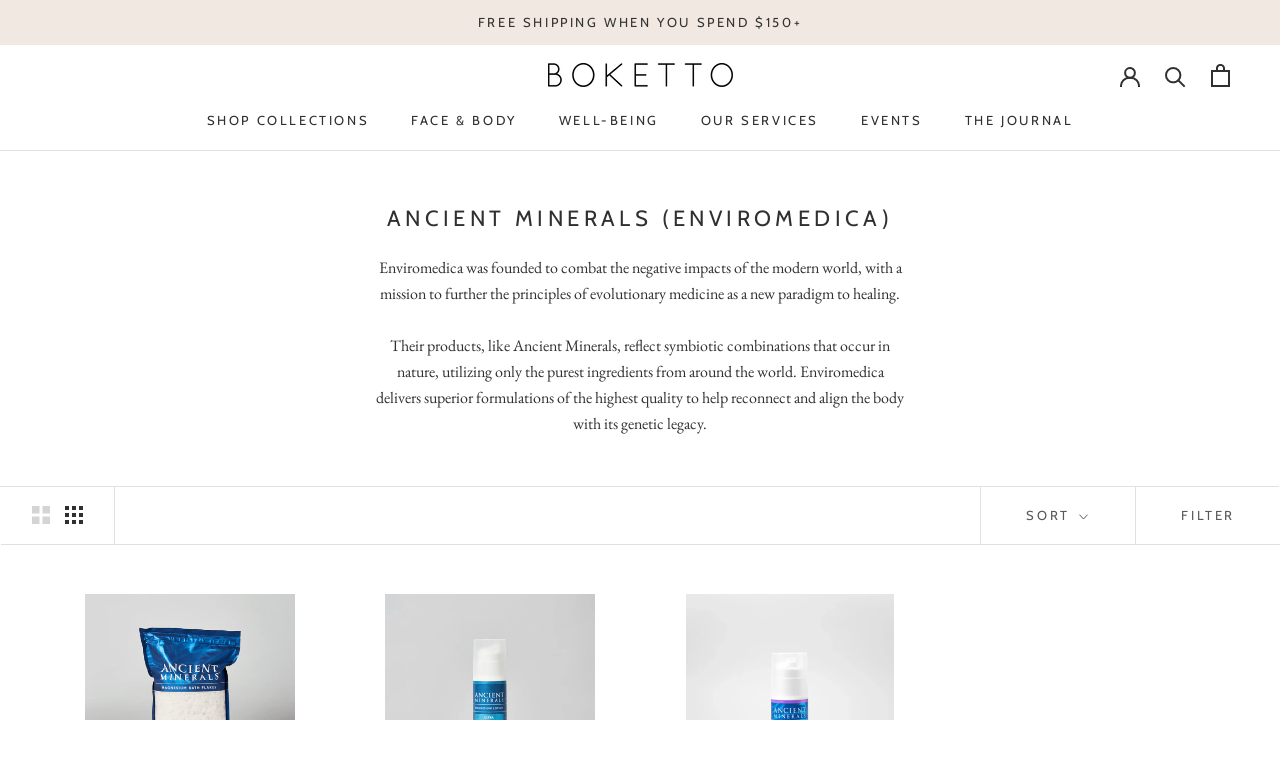

--- FILE ---
content_type: application/javascript; charset=utf-8
request_url: https://searchanise-ef84.kxcdn.com/preload_data.0u2c2j1Q7L.js
body_size: 5507
content:
window.Searchanise.preloadedSuggestions=['marie veronique','living libations','la lyra','boketto lab','pan natural goods','gua sha','brightland olive oil','ina seifart','biologique recherche','face oil','copesthetic health','goddess ghee','gift card','vitamin c','cod liver oil','gift cards','fat of the land','olive oil','h is for love','monastery skincare','oil diffuser','morihata inner pile','rasananda tonics','the oil','aba love','binu binu','ear seeds','oddo body','dry brush','cbd products','elizabeth eats','best skin ever','flamingo estate','rhea goods','diaspora co','quinton hypertonic','dark horse','cosmic sound','bathing culture','freedom apothecary','evolve mask','eye mask','face mask','essential oil','wax atelier','umami salt','manuka honey','wooden spoon herbs','cod live oil','breast oil','vitamin d','anima mundi','body oil','le prunier','ancient minerals','liver oil','casa de pinos','coconut wax','lip balm','activist raw honey','bodha incense','moss mornings','shannon studio','natural deodorant','rose water','wooden spoon','gift certificates','ostrich pillow','bath soak','alexis smart','moon juice','mint tea','mood mist','eye cream','mount sunny','canyon coffee','hinoki yuzu','brow serum','moon calendar','activist mānuka','rosita cod liver oil','rose la','massage tools','mood mists','hand soap','face moisturizer','ametta skin','best skin ever elixir','jade roller','pan natural','lip care','elderberry syrup','graza olive','body wash','fur oil','we studio','ear seed','silk pillowcase','eye pillow','wax apple','coconut cream','marie veronique retinol','gua sha tool','rasananda ayurveda','body massage','e book','vitruvi diffuser','willow knows','magnesium lotion','eyebrow serum','3rd ritual','face masks','lypo-spheric vitamin','province apothecary','barrier restore','bare hands','casa bosques','brightland vinegar','rose cbd','nerve less','daybreak seaweed co','sun screen','lymphatic drainage','leaves and flowers','five seasons','inner pile','hair oil','fire cider','boketto insider','zizia products','castor oil','the moment','hand sanitizer','oil cleanser','chocolate bar','turkish towels','tulip and bear','boketto the oil','charcoal sticks','morihata charcoal','folk & lore','autumn sonata','noto botanics','hinoki yuzu candle','elizabeth few','vitamin & supplements','magnesium flakes','shaman shack','mustard bath','five seasons tcm','nut butter','morning jing','gua sha oil','corpus naturals','trace minerals','best skin ever seabuckthorn','ear seed kit','evolve k95','herbal compress','how to dry brush','sun potion','body brush','yuzu candle','hinoki yuzu candles','coconut butter','livon labs','face brush','silk scrunchie','la lyra soap','facial reflexology','c therapy','sleep mask','aba love apothecary','roots rva','spring and mulberry','viper balm','liquid silver','dark horse organic','quicksilver scientific','green tea','rose delights','flamingo estate body lotion','vitamin e','prunier plum','flower remedies','nail brush','body scrub','body balm','binchotan charcoal','massage oil','wood therapy','lipid barrier','cuticle oil','ami ami','black sesame paste','sliding scale sunday','mushroom mocha','squiggle scalp','monastery oil','sea buckthorn','beeswax candles','maple syrup','vit c','cap beauty','dr ohhira','awakening fertility','green tea butter','free books','meditation cushion','pet care','ionic brushes','barrier lipid','oral care','balancing hypotonic','ion gut support','desert bloom','la tierra sagrada','scalp massage','hand cream','ancient minerals magnesium','sea clear','treatment oil','black sesame','cleansing oil','sasawashi house slippers','hair brush','sweet deliverance','five season tcm','facial services','perfume roll ons','wild posy','treatment cleanser','apple cider vinegar','masha tea','free e-book','beach hair','mother\'s day','face & body','wash cloth','inner towel','filtered showerhead','body butter','eye serum','ceramic cup','gaba ease','boketto moment','how to','supernatural tea','herbal coffee','hegu acupressure','binu binu incense','eczema balm','chlorophyll drops','onsen saru','marie veronique day oil','face roller','moisturizer sunscreen','dry skin','smokeless incense','sasawashi slippers','marie veronique spf','sleep edit','living libation','acupressure ring','the wax apple','b vitamin','double blind','breast health','bath salt','healing balm','sound bath','back to school','irish sea moss','zinc balm','body towel','laka matcha','body scrubs','gift wrapping','liberation insect','pumpkin enzyme','gentle gel cleanser','marie vitamin c','anima mundi adaptogenic','goji berries','massage and','red light','na nin','pre and probiotic','makeup remover','ayurveda herbal scrub','human design','secret flowers','bath towel','balm all over balm','grade matcha','eat seed','best skin ever sea buckthorn living libations','head helper','intensive repair','of the land','hand lotions','barrier lipid lipid','after sun','the balm','stress relief','sliding scale','whole earth','big sun','black salt','yoni oil','shea butter','cod liver','olive oils','jade knob','hair and scalp','nail polish','tooth paste','gift certificate','the essentials','cosmic culture','sisters body','lions mane','room spray','eyebrow lab','matcha nut','skin support','sasawashi body','eo free','super morning','turkish towel','iso placenta','bodha smokeless incense','tongue scraper','copeland studio','yin yang','la lyra candle','sleep tonic','pineapple collaborative','liv on labs','acupuncture session','broccoli magazine','hand lotion','gua skincare','mothers day','yuzu soap','shave prep','hot cocoa','slipper socks','cacao powder','dry oil','redecker ionic','body lotion','bath sheet','skin healing balm','healthy glow','nervous system','under eye','postpartum recovery','glycinate plus','bath robe','clear head','rosewater of','hair serum oil','mind’s eye','pure rose','sheet mask','ice roller','digestion tea','buffalo horn','face cream','protective day','rice bran','freedom a','sound healing','veronique cleanser','gum drops','mushroom people','la tierra','shower head','spot treatment','skin support spray','oil cleansing','the sleep edit','luteal blend','oil cleanse','leizu silk','marie veronique protective','nucifera the balm','pain relief','stress and immunity','redecker brush','moon juice collagen','jade comb','tea blend','sleep oil','green teas','salt inhaler','dr ohi','incense holder','the omega','vitamin k','earth scent','rose glycolic gel','casa bosque','warming tonic','five season','price list','zero-proof aperitif','girl boy','facial oil','dry brush e-book','hrbls plant-based','skin cando','gift wrap','plant paper','moon candle','nipple balm','moss morning','rejuvenating night','all over lotion','sea salt','good body','holy basil','fat of','rva art','biologique recherche and','face wash','ritual ghee','seabuckthorn all over','smooth sphere','single-ball crystal','hypotonic mist','balms & creams','boketto oil','holy smoke','best skin','tote bag','tomato candle','e gift','peppermint essential','heng ou','getting to center','mushroom products','face serum','organic longan','la casa de pinos','face scrub','kidney tonic','tongue cleaner','anointing oil','treatment serums','post partum','day oil','dr cope\'s','chai masala','the dream','we textile studio','hot sauce','happy hour','east flora','wabi sabi','immunity resilience','marie veronique night','night oil','portrait pop-up','ann vincent','glass straw','gut health','body barrier emulsion','face brushes','essential oils','moon lotion','b3 serum','rose quartz','tote bags','art of nourishing the mother','gentle retinol','candle holder','sesame paste','sage cleansing','be well','risewell toothpaste','honoring spring','honey mask','marie veronique barrier restore','dry nourishing','stubble cream','dry brushes','marie veronique serum','natural perfume','eye brow serum','molecular hydrogen','loose tea','short keyholder','vive sana','summer essentials','gel masks','circadian oil','sleep masks','all balm','longevity facial','tinted sunscreen','gua sh','magnesium bath','chocolate spread','hazelnut butter','gel mask','face creams','mushroom maple','spring mulberry','autumn sonata hand towel','pantry edit','pisces collection','breat health','boketto gift card','kelley farlow','free ebook','sleep infusion','nourish hormone support','calming mask','in a','throat & lung','immun ity','sleep dietary supplement','thai massage','ayurveda oil','holland williams','matcha whisk','dosha quiz','daily mist','living liba','organic mango','skin balm','sun mask','matcha drip','copal green','apple cider','best ever skin rose','after sun mask','postpartum massage','marie veronique toner','sea moss','monks natural','better broths','zizia balm','gua sha facial','do nothing','charcoal mask','how to do nothing','date sweetened','how to gua sha','vitamin b12','candle care','for sale','bitter ally','liver tonic','hair & scalp','winter lip','tea have','lip gloss','hair & scalp oil','body was','boketto lan','pan skincare','femme cramp','menstural day pads','walking in the woods','5 seasons tcm','protect a','blind tiger','better together','face toner','turmeric supplement','seed and mill','boketto blend','face oils','sleep peel','face masque is','skin lab','girlboy t-shirt','marie veronique eo free','toners beauty the','vernal vinegar','a weed is a flower','small hinoki','sun salve','vitamin e serum','earth scents','boketto wellness','am la','per care','late summer','best ever','saint enzo','bara balm','pan natural good','insider members','ceramic pipe','hot chocolate','spring essentials','products skin','cupping set','cedar flora','washi paper','spring and','plant-based collagen','everyday endurance','hand dyed','sun care','salve salon','pro biotics','wild rose','gree tea','black oil','wildcare golden','eye balm','colored glasses','essential tools','sun skincare','jade paddle','marie veronique treatment','oracle deck','hand studio','noto fluxus','the coconut butter','more is more','facial cupping set','body lo','winter warming black','thorne magnesium bisglycinate','kung fu','mineral drops','zoca lotion','elizabeth eat','brillenkette eyeglass','face cleanser','om mushroom','binu soap','love mask','book a facial','shaman shack super morning jing','marie sunscreen','diffuser oi','lipid complex','hand twisted','telepathic child','lip b','skincare oil','purify incense','everyday cloth','fall essentials','morihata mask','cough tonic','botanical body lotion','miracle cream','gleaux body','vitamin ferulic','flora serum','the nue','pendulum metabolic','soft focus','wine unfiltered','blue magic','the wild','marie spf','oil diff','whole earth candle','kiss oil','cacao ritual ghee','cacao powders','under luna','soap bar','face masque','living libations lotion','face massage','ionic body','cooling tea','smoked salt','ina sei','herbal tea','cleansing oils','lipo-tropic complex','rose oil','evolve together','marie veronique gentle gel cleanser','pinch forming','la copine','la lyr','happy gum','masque vip o2','les celes','liquid sunshine','clean sweep','peaceful worrier','better than coffee','organic hemp','hinoki yuzu bath','french cut','the collection','digestion tonic','pumpkin mask','pan soap','wax candle','pan goods','august tampons','skin care essentials','bikini wax','longevity morning','binchotan eye mask','garam masala','ear seed events','pai redness','the boketto package','beauty oil','tea infuser','virtual services','period pain','facial brush','diaper balm','hair treatment','five seasons tonic bags','marie replenishing','night of joy','cali clean','doubleblind magazine','hand towel','olive tree','organic eyebrow serum','probiotic mouthwash','lyra products','eye brow','leizu collection','hand & body','mother sheroes','insect repellent','the stick','meditation eye','everyday diaper','balm mom','bath flakes','lips and cheeks','ayurveda bodywork','marie veronique replenishing','bath towels','lip color','boketto candle','aromatherapy at home','facial acupuncture','pai age confidence','the kindness','lion\'s mane','olive oi','nectar sleep','tools & brushes','sensitive skin','fully charged','face yoga','dr ohirra','terra cotta','oddo tank','body odor','rye beauty','body soap','marie mask','peri menopause','hyaluronic acid','gauze washcloth','minds eye','ionic face brush','spring e book','adapted ghee','facial refl','aloe hyaluronic','anti inflammatory','toilet paper','home scent','eye masks','monastery flora botanical cream serum','fat of the','body tonic','immunity kit','face soap','anja schwartz rothe','dry skin guide','dien chan','sea weed','bee rosy','lab ear seed','towels are','gift cad','fat of the land tinctures','crown serum','sun & selene','magnesium glycinate','highlighter stick','boketto lab bath soak','tomato caramel','thai blend','pai rosehip','mask brushes','herbal tonic','cream cleanser','la plumscreen','longevity serum','smooth digestion','moon lists','probiotic mask','hair pil','ylang ylang','dermal nectar','immunity brush','our services','postpartum healing','august pads','tooth prod','pai face wash','the japanese pantry','bath mat','ionic brush','cosmic dreamer','odo body','vitamin d3k2','love potion','anti aging','seasoning salt','lip and cheek','made in','nervous system tonic','ayurveda body','scalp massager','gut support','we studio textiles','b vitamins','ly lyra','ashes of knowledge','rose quartz eye','black towel','teeth whitening','face moisture','hot auce','super morning jing','winter warming','black mask','spring & mulberry','vital nutrients','ametta sheet','vitamin c serum','marie veronique vitamin c','vitamin d spray','tea spoon','magnesium spray','revive alive','solar rx','mother day','sesame paste sesame','summer school','bar soap','30 day self-pleasure','facial tools','stress & immunity','boket xx','basil essential','la casa de pinos ceramic bedside set','purify hand','spf moisturizer','skin ando','skin and supplements','vitam d','tonic bags','rose day','manuka hone','face towel','ion skin support','magnesium oils','wax ate','holiday gift guide','marie veronique mask','pa day','rise well','people of substance','victoria boon','vital body','day is','marie veronique eye','beach haircare','leo season','hair and scalp treatment','organic chinese','the first forty','walter water','traditional butter','hair scalp','ware for life','body wax','satin eye mask','red wine','soft focus mask brushes','me prunier','dry body brush','hydrating masks','probiotic mist','the natural','dream on','la abeja','dry shampoo','dr singha\'s','riser cream','hand tow'];

--- FILE ---
content_type: text/javascript
request_url: https://bokettowellness.com/cdn/shop/t/16/assets/booster.js?v=31001291066092313131629415735
body_size: 11865
content:
(function(a,t){(function(){var L="t",D="bjec",u="o";return u+D+L})()==typeof window.exports&&typeof window.module!="undefined"?window[function(){var a_="e",N="ul",gK="d",f="o",k="m";return k+f+gK+N+a_}()][function(){var z="rts",M="expo";return M+z}()]=t():typeof window[function(){var O="ne",G="defi";return G+O}()]=="function"&&window[function(){var S="ne",w="i",X="f",C="de";return C+X+w+S}()].amd?window[function(){var NQ="e",EH="n",ur="defi";return ur+EH+NQ}()](t):a.baMet=t()})(this,function(){(function(){var o="t",S="stric",E="use ";return E+S+o})();function a(){return g.urlPrefix+g.baEvsUrl}function t(a2){return Object[function(){var W="s",kU="key";return kU+W}()](a2).length===0}function D(){return(g.useBeacon||g[function(){var K2="ow",L="pplyN",J="a";return J+L+K2}()])&&t(g.headers)&&Gl&&function(){var p="ed",O5="in",O="undef";return O+O5+p}()!=typeof window.navigator.sendBeacon&&!g.withCredentials}function F(){for(var a2;a2=d[function(){var l="t",bP="if",f="h",ZS="s";return ZS+f+bP+l}()]();)a2();P=!0}function DO(a2){P?a2():d[function(){var W="ush",K8="p";return K8+W}()](a2)}function z(a2,t2){var D2=a2[function(){var n="s",W="che",mX="mat";return mX+W+n}()]||a2.matchesSelector||a2[function(){var tR="or",l="ct",PJ="tchesSele",FU="mozMa";return FU+PJ+l+tR}()]||a2[function(){var B="or",of="ect",cp="l",UV="MatchesSe",CN="ms";return CN+UV+cp+of+B}()]||a2[function(){var $="or",H="elect",C="oMatchesS";return C+H+$}()]||a2[function(){var Mu="sSelector",L="che",MR="at",uu="tM",XE="bki",FL="we";return FL+XE+uu+MR+L+Mu}()];return D2?D2[function(){var g_="y",E0="l",Y="p",He="ap";return He+Y+E0+g_}()](a2,[t2]):(Xa[function(){var Ay="g",Xz="o",Tz="l";return Tz+Xz+Ay}()](function(){var yh="ch",bt="at",Qx="ble to m",M="Una";return M+Qx+bt+yh}()),!1)}function A(a2){var t2=[];for(window[function(){var n="q";return n}()]=0;window.q<a2[function(){var RR="ms",$J="e",$="t",JN="i";return JN+$+$J+RR}()][function(){var Qe="gth",W="len";return W+Qe}()];window.q++){var D2=a2.items[window[function(){var yj="q";return yj}()]];t2.push({id:D2[function(){var l="d",sq="i";return sq+l}()],properties:D2[function(){var i="ties",f="oper",FI="pr";return FI+f+i}()],quantity:D2[function(){var o3="ity",C="quant";return C+o3}()],variant_id:D2.variant_id,product_id:D2.product_id,final_price:D2[function(){var M="e",J="pric",IN="final_";return IN+J+M}()],image:D2.image,handle:D2.handle,title:D2[function(){var Sf="tle",x="i",ph="t";return ph+x+Sf}()]})}return{token:a2[function(){var kV="n",N="e",lz="ok",Y="t";return Y+lz+N+kV}()],total_price:a2.total_price,items:t2,currency:a2[function(){var G="cy",c="rren",C="u",wp="c";return wp+C+c+G}()]}}function T(a2){Xa.log(a2),a2._url.indexOf(function(){var GM="/add",u="/cart";return u+GM}())>=0?Xa[function(){var Y7="ta",EF="a",U3="artD",mD="etC",$1="g";return $1+mD+U3+EF+Y7}()](function(a3){Xa.log(a3),Xa[function(){var Bh="ibutes",G="CartAttr",Yr="set";return Yr+G+Bh}()](!0,a3)}):Xa[function(){var dc="utes",TS="rib",y="etCartAtt",bR="s";return bR+y+TS+dc}()](!0,a2[function(){var Vg="e",Tx="ns",C="respo";return C+Tx+Vg}()])}function wZ(){try{var a2=XMLHttpRequest.prototype.open;XMLHttpRequest[function(){var BK="pe",DH="y",J="rotot",i="p";return i+J+DH+BK}()][function(){var x_="en",gR="op";return gR+x_}()]=function(){this.addEventListener(function(){var xO="d",OW="a",y="o",vW="l";return vW+y+OW+xO}(),function(){this._url&&this[function(){var NN="l",Nn="r",c="u",N="_";return N+c+Nn+NN}()].search(/cart.*js/)>=0&&this[function(){var u="hod",u3="_met";return u3+u}()]!="GET"&&(Xa[function(){var CM="g",g_="o",tS="l";return tS+g_+CM}()](function(){var Bu="not a get request",n="ts ",R="a",q="its a cart endpoint th";return q+R+n+Bu}()),T(this))}),a2.apply(this,arguments)}}catch(t2){Xa.log(t2),Xa[function(){var kf="g",L="o",l="l";return l+L+kf}()](function(){var ZM="rt",O="g ajax ca",i="error catchin";return i+O+ZM}())}}function e(a2){(function(){var o9="ve",x="cti",V$="intera";return V$+x+o9})()===document[function(){var Gs="tate",f="readyS";return f+Gs}()]||function(){var J="te",ka="le",c5="mp",$="co";return $+c5+ka+J}()===document[function(){var a0="e",v="Stat",Fl="ready";return Fl+v+a0}()]?a2():document[function(){var tT="stener",y="i",G="addEventL";return G+y+tT}()]("DOMContentLoaded",a2)}function b(){return function(){var wu="xxxxxx",q$="xxx4xxxyxxxxxxxxx",M1="xxxxxxxxx";return M1+q$+wu}().replace(/[xy]/g,function(a2){var t2=16*Math[function(){var pU="m",M="ndo",s="ra";return s+M+pU}()]()|0;return(a2=="x"?t2:3&t2|8)[function(){var eT="ng",Lu="i",q="toStr";return q+Lu+eT}()](16)})+Math.floor(Date.now()).toString()}function j(){g[function(){var p="ies",L="cook";return L+p}()]&&Gl&&Xa.setCookie(function(){var hb="aEvs",wX="t_b",a$="aMe",Mp="b";return Mp+a$+wX+hb}(),window[function(){var xf="ON",v="JS";return v+xf}()][function(){var V5="y",Cc="gif",Er="n",mr="i",O="str";return O+mr+Er+Cc+V5}()](A8),1)}function K(){var a2=document[function(){var Hq="tor",CJ="rySelec",$="e",he="qu";return he+$+CJ+Hq}()](function(){var B="csrf-token]",c$="me=",G="na",wv="a[",Fy="met";return Fy+wv+G+c$+B}());return a2&&a2[function(){var rL="t",H="n",r4="te",V0="con";return V0+r4+H+rL}()]}function k(){var a2=document.querySelector(function(){var iX="-param]",R="rf",bp="cs",N="meta[name=";return N+bp+R+iX}());return a2&&a2[function(){var M="t",J="en",Y="cont";return Y+J+M}()]}function Q(a2){var t2=K();t2&&a2.setRequestHeader(function(){var KD="Token",SU="X-CSRF-";return SU+KD}(),t2)}function nr(a2){var t2=a2;return t2.common=window.BoosterApps.common,t2}function _(t2){DO(function(){Xa.sendRequest(a(),nr(t2),function(){for(var a2=0;a2<A8[function(){var O="th",y="leng";return y+O}()];a2++)if(A8[a2].id==t2[function(){var tm="d",R="i";return R+tm}()]){A8[function(){var pm="lice",ZH="p",tF="s";return tF+ZH+pm}()](a2,1);break}j()})})}function U(t2){DO(function(){var D2=nr(t2),F2=k(),DO2=K();F2&&DO2&&(D2[F2]=DO2),window[function(){var H="r",W="to",Rx="a",DT="ig",c="v",P9="na";return P9+c+DT+Rx+W+H}()][function(){var fs="acon",mq="sendBe";return mq+fs}()](a(),window[function(){var wh="N",_N="SO",l="J";return l+_N+wh}()][function(){var cI="ify",y="g",RO="strin";return RO+y+cI}()](D2))})}function ZO(a2){D()?U(a2):(A8.push(a2),j(),setTimeout(function(){_(a2)},1e3))}function tBh(){return window[function(){var o6="n",n="catio",r="o",cv="l";return cv+r+n+o6}()][function(){var waE="e",x="am",Ot="pathn";return Ot+x+waE}()]}function _J(a2){return a2&&a2[function(){var R="gth",N="len";return N+R}()]>0?a2:null}function Z5(a2){for(var t2 in a2)a2[function(){var gM="perty",R="o",L="hasOwnPr";return L+R+gM}()](t2)&&a2[t2]===null&&delete a2[t2];return a2}function Z(a2){var t2=a2[function(){var f="get",s="tar";return s+f}()];return Z5({tag:t2[function(){var zd="me",B="agNa",rA="t";return rA+B+zd}()][function(){var FZ="se",ME="rCa",n="toLowe";return n+ME+FZ}()](),id:_J(t2[function(){var Rz="d",n7="i";return n7+Rz}()]),class:_J(t2[function(){var _s="me",C="Na",w="class";return w+C+_s}()]),page:tBh()})}function X(){I=Xa[function(){var dx="sitId",qx="getVi";return qx+dx}()]();var a2=new Date,t2=new Date,D2=2;t2.setUTCHours(23,59,59,59);var F2=(t2-a2)/1e3,DO2=F2/60;return(DO2>m||F2<D2)&&(DO2=m),(!I||F2<D2)&&(I=b()),Xa[function(){var rP="e",q="ki",jl="o",OT="setCo";return OT+jl+q+rP}()](function(){var y="isit",J="aMet_v",C="b";return C+J+y}(),I,DO2),I}function V(){if(P=!1,I=X(),py=Xa[function(){var r="rId",w="tVisito",p="ge";return p+w+r}()](),h=Xa.getCookie(function(){var n="ly",CY="p",ew="et_ap",cp="M",x="ba";return x+cp+ew+CY+n}()),g.cookies===!1||g[function(){var c="its",i="s",Lv="yVi",QU="appl";return QU+Lv+i+c}()]===!1)Xa.log(function(){var Bu="disabled",Ex=" ",dm="ng",v="Visit applyi";return v+dm+Ex+Bu}()),F();else if(I&&py&&!h)Xa[function(){var y="g",O="o",V_="l";return V_+O+y}()]("Active visit"),F();else if(Xa[function(){var u="e",N="Cooki",dK="t",J="e",ZT="g";return ZT+J+dK+N+u}()](function(){var QY="visit",s="et_",Er="baM";return Er+s+QY}())){Xa[function(){var G="g",q="o",H="l";return H+q+G}()]("Visit started"),py||(py=b(),window[function(){var f="torage",C="lS",$="loca";return $+C+f}()].setItem("baMet_visitor",py));var a2=new Date,t2=a2.toISOString()[function(){var pw="e",Wk="ic",R="sl";return R+Wk+pw}()](0,10),D2={shop_id:window.BoosterApps[function(){var B="on",L="comm";return L+B}()].shop[function(){var PZ="d",ry="i";return ry+PZ}()],name:"create_visit",params:{user_agent:navigator.userAgent,landing_page:window[function(){var F6="ation",M="loc";return M+F6}()][function(){var yG="f",tb="e",kV="r",TN="h";return TN+kV+tb+yG}()],screen_width:window.screen[function(){var fK="h",f$="dt",Qv="wi";return Qv+f$+fK}()],screen_height:window[function(){var O_="n",yH="cree",LO="s";return LO+yH+O_}()].height},timestamp:window.parseInt(a2.getTime()),date:t2,hour:a2.getUTCHours(),id:b(),visit_token:I,visitor_token:py,app:"ba"};for(var DO2 in document.referrer.length>0&&(D2.referrer=document[function(){var xX="r",Oo="ferre",K7="re";return K7+Oo+xX}()]),g.visitParams)g.visitParams[function(){var Y="rty",HS="OwnPrope",iY="has";return iY+HS+Y}()](DO2)&&(D2[DO2]=g[function(){var I2="Params",mP="sit",WC="vi";return WC+mP+I2}()][DO2]);Xa[function(){var Ua="g",_W="o",b5="l";return b5+_W+Ua}()](D2),window[function(){var HT="s",g8="terApp",uB="s",Pi="Boo";return Pi+uB+g8+HT}()][function(){var WX="_enabled",S1="sessions";return S1+WX}()]&&ZO(D2),Xa.destroyCookie("baMet_apply"),F()}else Xa[function(){var ws="g",MjL="o",TE="l";return TE+MjL+ws}()]("baCookies disabled"),F()}var D$={set:function(a2,t2,D2,F2){var DO2="",z2="";if(D2){var A2=new Date;A2[function(){var ku="e",c="tTim",gs="se";return gs+c+ku}()](A2.getTime()+60*D2*1e3),DO2="; expires="+A2[function(){var tj="tring",M="toGMTS";return M+tj}()]()}F2&&(z2=function(){var M="in=",q_="oma",c="; d";return c+q_+M}()+F2),document[function(){var Lh="ie",Qt="ok",r="co";return r+Qt+Lh}()]=a2+function(){var qK="=";return qK}()+window[function(){var n="pe",q="esca";return q+n}()](t2)+DO2+z2+"; path=/"},get:function(a2){var t2,D2,F2=a2+"=",DO2=document[function(){var y="okie",kV="co";return kV+y}()].split(function(){var $=";";return $}());for(t2=0;t2<DO2.length;t2++){for(D2=DO2[t2];D2.charAt(0)===" ";)D2=D2[function(){var vS="ng",l="bstri",H7="su";return H7+l+vS}()](1,D2[function(){var Bm="gth",s="len";return s+Bm}()]);if(D2[function(){var us="xOf",IE="inde";return IE+us}()](F2)===0)return unescape(D2[function(){var M="ng",FH="bstri",Y="su";return Y+FH+M}()](F2[function(){var H="h",mh="t",hh="leng";return hh+mh+H}()],D2.length))}return null}},g={urlPrefix:"",visitsUrl:"https://u0altfd679.execute-api.us-west-2.amazonaws.com/prod/api/appstats",baEvsUrl:"https://u0altfd679.execute-api.us-west-2.amazonaws.com/prod/api/appstats",page:null,useBeacon:!0,startOnReady:!0,applyVisits:!0,cookies:!0,cookieDomain:null,headers:{},visitParams:{},withCredentials:!1},Xa=window.baMet||{};Xa[function(){var l="e",hr="gur",G="i",e0="conf";return e0+G+hr+l}()]=function(a2){for(var t2 in a2)a2[function(){var _g="ty",n="oper",Gn="hasOwnPr";return Gn+n+_g}()](t2)&&(g[t2]=a2[t2])},Xa.configure(Xa);var I,py,h,qN=window.jQuery||window.Zepto||window[function(){var x="$";return x}()],m=30,HA=1*625504+425696,P=!1,d=[],Gl=typeof window[function(){var n="N",O="JSO";return O+n}()]!="undefined"&&typeof window[function(){var Qs="ON",aZ="JS";return aZ+Qs}()].stringify!="undefined",A8=[];Xa.setCookie=function(a2,t2,D2){D$.set(a2,t2,D2,g.cookieDomain||g[function(){var i="n",s4="omai",c="d";return c+s4+i}()])},Xa[function(){var J="okie",i="Co",u3="get";return u3+i+J}()]=function(a2){return D$.get(a2)},Xa[function(){var L="kie",fa="Coo",Y="oy",Bb="destr";return Bb+Y+fa+L}()]=function(a2){D$.set(a2,"",-1)},Xa[function(){var $="g",EV="o",f="l";return f+EV+$}()]=function(a2){Xa.getCookie("baMet_debug")&&window[function(){var N="sole",zV="con";return zV+N}()][function(){var $G="g",u="o",Mp="l";return Mp+u+$G}()](a2)},Xa.onBaEv=function(a2,t2,D2){document[function(){var W4="ner",Zg="iste",C="addEventL";return C+Zg+W4}()](a2,function(a3){z(a3[function(){var aO="rget",r="a",Tw="t";return Tw+r+aO}()],t2)&&D2(a3)})},Xa[function(){var PF="quest",LM="sendRe";return LM+PF}()]=function(a2,t2,D2){try{if(Gl)if(qN&&typeof qN.ajax=="function")qN[function(){var kX="x",nl="aja";return nl+kX}()]({type:function(){var Rl="T",Ke="POS";return Ke+Rl}(),url:a2,data:window[function(){var c="N",Sc="O",M="JS";return M+Sc+c}()][function(){var R="ngify",y="ri",xv="t",dn="s";return dn+xv+y+R}()](t2),contentType:function(){var QG=" charset=utf-8",LT=";",qv="application/json";return qv+LT+QG}(),beforeSend:Q,complete:function(a3){a3[function(){var v="us",pP="t",ie="sta";return ie+pP+v}()]==200&&D2(a3)},headers:g[function(){var T_="s",cB="er",q="head";return q+cB+T_}()],xhrFields:{withCredentials:g[function(){var yc="entials",fL="thCred",vc="wi";return vc+fL+yc}()]}});else{var F2=new XMLHttpRequest;for(var DO2 in F2.open("POST",a2,!0),F2.withCredentials=g.withCredentials,F2.setRequestHeader("Content-Type","application/json"),g.headers)g.headers[function(){var Kv="erty",u6="op",zL="hasOwnPr";return zL+u6+Kv}()](DO2)&&F2[function(){var wJ="eader",H="tH",GA="setReques";return GA+H+wJ}()](DO2,g[function(){var W="rs",CB="e",wB="d",yd="ea",iL="h";return iL+yd+wB+CB+W}()][DO2]);F2.onload=function(){F2[function(){var Ql="us",tg="t",Qz="sta";return Qz+tg+Ql}()]===200&&D2(F2[function(){var Ox="ponse",l$="res";return l$+Ox}()])},Q(F2),F2.send(window[function(){var QE="N",E_="JSO";return E_+QE}()].stringify(t2))}}catch(z2){}},Xa[function(){var OB="tData",e1="getCar";return e1+OB}()]=function(a2){try{if(Gl)if(qN&&typeof qN.ajax=="function")qN[function(){var q4="jax",kO="a";return kO+q4}()]({type:function(){var p="T",lr="E",jw="G";return jw+lr+p}(),url:"/cart.js?ba_request=1",data:{},dataType:function(){var ae="n",YK="o",aQ="s",s="j";return s+aQ+YK+ae}(),complete:function(t3){t3[function(){var xI="us",nU="t",cS="sta";return cS+nU+xI}()]==200&&(t3.responseText?a2(t3.responseText):a2(t3))}});else{var t2=new XMLHttpRequest;t2[function(){var fg="ge",sX="han",hM="eadystatec",Zj="nr",lfX="o";return lfX+Zj+hM+sX+fg}()]=function(){t2.readyState===4&&t2[function(){var nW="s",B="u",w="stat";return w+B+nW}()]===200&&a2(t2.responseText)},t2.open("GET",function(){var LS="request=1",r="cart.js?ba_",C="/";return C+r+LS}(),!1),t2.send(null)}}catch(D2){}},Xa.syncCsId=function(){var a2=Xa[function(){var q5="okie",jP="getCo";return jP+q5}()]("baMet_cs_id");return a2||(a2=b()),Xa.setCookie(function(){var Mi="id",g7="et_cs_",$d="aM",U9="b";return U9+$d+g7+Mi}(),a2,1*(1*(2*(4*1002+131)+3102)+8150)+630),a2},Xa[function(){var p="itId",lJ="getVis";return lJ+p}()]=Xa[function(){var u="en",c="isitTok",RY="getV";return RY+c+u}()]=function(){return Xa.getCookie("baMet_visit")},Xa.getVisitorId=Xa.getVisitorToken=function(){return window[function(){var W="ge",q="ora",z9="localSt";return z9+q+W}()][function(){var mp="em",HK="etIt",Sh="g";return Sh+HK+mp}()]("baMet_visitor")},Xa[function(){var pv="omerId",g2="getCust";return g2+pv}()]=function(){return window[function(){var M="age",w="r",d7="o",Ea="localSt";return Ea+d7+w+M}()][function(){var y="em",q="t",sW="getI";return sW+q+y}()]("baMet_customer_id")},Xa[function(){var P$="n",gj="i",lV="m",v="isAd";return v+lV+gj+P$}()]=function(){return Xa[function(){var g5="kie",k1="etCoo",s="g";return s+k1+g5}()](function(){var uC="dmin",J0="_a",HP="a",Zw="b";return Zw+HP+J0+uC}())},Xa.reset=function(){return Xa[function(){var xY="e",Fa="oyCooki",H$="tr",O5="des";return O5+H$+Fa+xY}()]("baMet_visit"),window.localStorage.removeItem("baMet_visitor"),Xa[function(){var Mn="kie",v$="oo",FU="oyC",PB="str",Uu="de";return Uu+PB+FU+v$+Mn}()]("baMet_baEvs"),Xa[function(){var ns="ookie",Oe="stroyC",Kg="e",Yr="d";return Yr+Kg+Oe+ns}()](function(){var hB="y",CJ="t_appl",kY="e",XN="baM";return XN+kY+CJ+hB}()),!0},Xa[function(){var e2="ug",iK="deb";return iK+e2}()]=function(a2){return a2===!1?Xa[function(){var q="okie",nA="Co",M="destroy";return M+nA+q}()]("baMet_debug"):Xa[function(){var _g="ie",jx="k",B="Coo",bs="set";return bs+B+jx+_g}()]("baMet_debug",function(){var WS="t";return WS}(),5*(1*82001+7495)+78120),!0},Xa[function(){var i1="erInfo",cT="getBrows";return cT+i1}()]=function(){return{options:[],header:[navigator[function(){var IV="m",Ra="atfor",HC="pl";return HC+Ra+IV}()],navigator[function(){var mh="gent",w="userA";return w+mh}()],navigator[function(){var d0="sion",R="Ver",Qr="app";return Qr+R+d0}()],navigator.vendor,window[function(){var TO="ra",M="e",aw="op";return aw+M+TO}()]],dataos:[{name:function(){var gO=" Phone",YT="Windows";return YT+gO}(),value:"Windows Phone",version:function(){var bk="S",B="O";return B+bk}()},{name:"Windows",value:function(){var Hg="n",reG="i",Yd="W";return Yd+reG+Hg}(),version:function(){var r="T",Fg="N";return Fg+r}()},{name:"iPhone",value:"iPhone",version:function(){var Kt="S",Y1="O";return Y1+Kt}()},{name:"iPad",value:"iPad",version:function(){var aA="S",jQ="O";return jQ+aA}()},{name:"Android",value:function(){var ZY="id",zY="o",C="Andr";return C+zY+ZY}(),version:function(){var ll="id",N$="dro",z5="An";return z5+N$+ll}()},{name:function(){var cF="S",AH="O",Jd="Mac ";return Jd+AH+cF}(),value:"Mac",version:"OS X"},{name:"Linux",value:"Linux",version:"rv"},{name:function(){var Yu="m",q="l",_8="Pa";return _8+q+Yu}(),value:function(){var td="m",L_="Pal";return L_+td}(),version:"PalmOS"}],databrowser:[{name:"Chrome",value:function(){var KM="ome",q5="hr",dt="C";return dt+q5+KM}(),version:"Chrome"},{name:"Firefox",value:"Firefox",version:"Firefox"},{name:function(){var FE="fari",qv="a",Ty="S";return Ty+qv+FE}(),value:"Safari",version:"Version"},{name:"Internet Explorer",value:function(){var R1t="E",Hx="MSI";return Hx+R1t}(),version:function(){var R3="E",WI="MSI";return WI+R3}()},{name:function(){var np="a",Tj="r",oU="Ope";return oU+Tj+np}(),value:function(){var vW="ra",Td="Ope";return Td+vW}(),version:function(){var kR="a",Z$="er",k1="p",PQ="O";return PQ+k1+Z$+kR}()},{name:"BlackBerry",value:"CLDC",version:"CLDC"},{name:function(){var Ol="a",M_="l",BI="zil",H7="o",VG="M";return VG+H7+BI+M_+Ol}(),value:function(){var it="a",Lqj="zill",ly="o",H0="M";return H0+ly+Lqj+it}(),version:"Mozilla"}],init:function(){var a2=this[function(){var qt="r",y="e",yD="ad",Xh="e",jJ="h";return jJ+Xh+yD+y+qt}()].join(function(){var Ct=" ";return Ct}());return{os:this[function(){var mC="Item",rW="match";return rW+mC}()](a2,this[function(){var FW="os",Ge="data";return Ge+FW}()]),browser:this.matchItem(a2,this[function(){var N="wser",sE="o",Vn="abr",yO="dat";return yO+Vn+sE+N}()]),tz_offset:new Date().getTimezoneOffset()/60}},matchItem:function(a2,t2){var D2,F2,DO2,z2=0,A2=0;for(z2=0;z2<t2[function(){var $L="th",xL="leng";return xL+$L}()];z2+=1)if(new window.RegExp(t2[z2][function(){var lT="e",yL="u",Wb="al",Kq="v";return Kq+Wb+yL+lT}()],function(){var xh="i";return xh}()).test(a2)){if(D2=new window.RegExp(t2[z2][function(){var zG="ion",bV="vers";return bV+zG}()]+function(){var Xy="\\d._]+)",JS="[- /:;]([";return JS+Xy}(),function(){var gq="i";return gq}()),DO2="",(F2=a2[function(){var fp="h",Tz="c",wi="t",rr="ma";return rr+wi+Tz+fp}()](D2))&&F2[1]&&(F2=F2[1]),F2)for(F2=F2.split(/[._]+/),A2=0;A2<F2.length;A2+=1)DO2+=A2===0?F2[A2]+".":F2[A2];else DO2=function(){var jd="0";return jd}();return t2[z2][function(){var hg="e",_N="am",YX="n";return YX+_N+hg}()]}return{name:"unknown",version:0}}}[function(){var Kj="t",E5="i",Te="n",W="i";return W+Te+E5+Kj}()]()},Xa.apply=function(a2,t2,D2){try{var F2=new Date,z2=F2.toISOString().slice(0,10),A2={shop_id:window[function(){var mc="pps",r="sterA",w="Boo";return w+r+mc}()][function(){var JP="n",Zc="o",GB="m",W="com";return W+GB+Zc+JP}()][function(){var w4="p",wP="sho";return wP+w4}()][function(){var N="d",nj="i";return nj+N}()],name:a2,params:t2||{},timestamp:window[function(){var No="Int",M="se",px="ar",uL="p";return uL+px+M+No}()](F2[function(){var $V="e",ex="im",Jv="T",B="t",Ba="ge";return Ba+B+Jv+ex+$V}()]()),date:z2,hour:F2.getUTCHours(),id:b(),app:D2};DO(function(){g[function(){var cF="kies",aO="oo",MD="c";return MD+aO+cF}()]&&!Xa[function(){var p_="Id",NO="it",lK="Vis",VR="get";return VR+lK+NO+p_}()]()&&V(),DO(function(){Xa.log(A2),A2.visit_token=Xa.getVisitId(),A2[function(){var Hl="en",rH="r_tok",rk="o",q="it",R3="vis";return R3+q+rk+rH+Hl}()]=Xa.getVisitorId(),ZO(A2)})})}catch(T2){Xa.log(T2),Xa[function(){var A7="g",C="o",y$="l";return y$+C+A7}()]("error applying")}return!0},Xa[function(){var r="ageView",TL="applyP";return TL+r}()]=function(a2){var t2=Xa[function(){var FV="ash",ZZ="h",h$="_",ZB="page";return ZB+h$+ZZ+FV}()];if(a2)for(var D2 in a2)a2.hasOwnProperty(D2)&&(t2[D2]=a2[D2]);Xa.apply(function(){var w="w",sU="e",D4="ge_vi",xX="pa";return xX+D4+sU+w}(),t2,"ba")},Xa.applyAppClicks=function(){Xa.onBaEv("click",function(){var OK="dler",Gf="-met-han",l7="a",RX=".b";return RX+l7+Gf+OK}(),function(a2){try{var t2=a2.target,D2=t2[function(){var w="ute",Og="tAttrib",KR="ge";return KR+Og+w}()]("data-ba-met-name");if(D2){var F2=Z(a2),DO2=t2.getAttribute("data-ba-met-app");if(F2.text=F2.tag=="input"?t2[function(){var Fp="e",h1="u",gy="al",aj="v";return aj+gy+h1+Fp}()]:(t2.textContent||t2.innerText||t2[function(){var e7="TML",W="H",JS="inner";return JS+W+e7}()]).replace(/[\s\r\n]+/g," ").trim(),F2[function(){var P0="ref",Jm="h";return Jm+P0}()]=t2[function(){var Dc="ef",B5="hr";return B5+Dc}()],z2=t2[function(){var ML="e",X$="ibut",Vx="ttr",u9="getA";return u9+Vx+X$+ML}()](function(){var i4="tras",E9="ex",_l="t-",lk="data-ba-me";return lk+_l+E9+i4}())){var z2=window.cleanNumbers(window[function(){var W$="ON",sG="JS";return sG+W$}()][function(){var WY="e",y="rs",sJ="pa";return sJ+y+WY}()](z2));for(var A2 in z2)z2.hasOwnProperty(A2)&&(F2[A2]=z2[A2])}Xa[function(){var pp="ly",v9="p",Oy="ap";return Oy+v9+pp}()](D2,F2,DO2)}}catch(T2){Xa[function(){var KR="g",nj="o",rG="l";return rG+nj+KR}()]("applyAppClicks exception"),Xa[function(){var qu="g",H="o",F9="l";return F9+H+qu}()](T2)}})},Xa[function(){var XI="tc",tX="A",a5="ly",_$="app";return _$+a5+tX+XI}()]=function(){Xa.onBaEv(function(){var a$="k",qU="lic",_v="c";return _v+qU+a$}(),function(){var Ef="e=add]",HI=", .btn-addtocart, [nam",z9="on-atc, .button-cart, .product-add, .add-to-cart input",IT="nu-butt",s="duct-me",M="o",Lx=".product-form__cart-submit, #AddToCart-product-template, .product-atc-btn, .product-menu-button.pr";return Lx+M+s+IT+z9+HI+Ef}(),function(a2){Date[function(){var PC="w",fO="o",b_="n";return b_+fO+PC}()]();var t2=a2[function(){var Nq="et",z2="targ";return z2+Nq}()],D2=Z(a2);D2[function(){var n5="t",fB="ex",fF="t";return fF+fB+n5}()]=function(){var y="ut",em="inp";return em+y}()==D2.tag?t2.value:(t2[function(){var H="ntent",W="textCo";return W+H}()]||t2[function(){var Ha="ext",k1="T",_a="inner";return _a+k1+Ha}()]||t2.innerHTML).replace(/[\s\r\n]+/g,function(){var a_=" ";return a_}())[function(){var Kp="im",R="r",kF="t";return kF+R+Kp}()](),D2.href=t2.href,Xa.apply(function(){var Q7="c",vl="t",sp="a";return sp+vl+Q7}(),D2,"ba")})},Xa[function(){var V4="tData",Pc="r",Hi="aCa",RG="saveB";return RG+Hi+Pc+V4}()]=function(a2){if(Gl){var t2=Xa[function(){var fg="ta",Ba="artDa",Yz="getBaC";return Yz+Ba+fg}()]();t2.push(a2),window.localStorage[function(){var ws="m",go="te",Z8="I",eg="t",KP="se";return KP+eg+Z8+go+ws}()]("baMet_cartData",window[function(){var WN="SON",eo="J";return eo+WN}()].stringify(t2))}},Xa.getBaCartData=function(){try{if(window[function(){var N="age",kl="r",i7="to",w8="calS",q="lo";return q+w8+i7+kl+N}()].getItem(function(){var uU="tData",WN="et_car",C7="baM";return C7+WN+uU}())){var a2=window[function(){var M$="nt",R="eI",Q3="pars";return Q3+R+M$}()](new Date()[function(){var iz="me",YP="i",B0="tT",b_="ge";return b_+B0+YP+iz}()]())-2592e5,t2=window[function(){var IK="N",w="JSO";return w+IK}()].parse(window.localStorage.getItem("baMet_cartData")).filter(function(t3){return window[function(){var zx="t",O0="seIn",y="par";return y+O0+zx}()](t3.ts)>a2}).reverse();return window.localStorage[function(){var EJ="m",E9="e",xj="t",zU="tI",H="e",G4="s";return G4+H+zU+xj+E9+EJ}()](function(){var a4="ta",sH="tDa",nJ="ar",Pp="Met_c",YE="a",KM="b";return KM+YE+Pp+nJ+sH+a4}(),window.JSON[function(){var pG="y",C="f",Ek="ngi",AU="stri";return AU+Ek+C+pG}()](t2)),t2}return[]}catch(D2){Xa.log(D2),Xa.log("error getting ba")}},Xa.updateBaCart=function(a2){var t2=Xa.getCookie(function(){var XA="art",xL="c";return xL+XA}()),D2=Xa[function(){var M7="kie",fJ="etCoo",OR="g";return OR+fJ+M7}()]("ba_cart_token");window[function(){var wR="erApps",Bd="ost",UN="Bo";return UN+Bd+wR}()][function(){var cF="mon",C="om",XG="c";return XG+C+cF}()].has_ba_conversion&&(t2!=D2||a2)&&window.ba_preview_mode!=1&&(Xa[function(){var J0="e",mX="Cooki",y="et",yu="s";return yu+y+mX+J0}()]("ba_cart_token",t2,1*1714+1166),Xa[function(){var aY="ly",NC="p",R="p",Gz="a";return Gz+R+NC+aY}()](function(){var h9="t",Dy="r",lS="te_ca",H="a",Qk="upd";return Qk+H+lS+Dy+h9}(),{},function(){var kP="l",S3="a",bA="b",bj="o",Rn="gl";return Rn+bj+bA+S3+kP}()),Xa.log("cart token changed -posting to the API from here"))},Xa[function(){var es="tDb",q="Car",Kx="updateBa";return Kx+q+es}()]=function(a2){if(window.BoosterApps.can_update_cart==1){var t2=Xa[function(){var Zi="ie",DK="k",bL="oo",_e="C",yV="get";return yV+_e+bL+DK+Zi}()]("cart"),D2=Xa[function(){var ZA="e",Jq="Cooki",ag="et",WU="g";return WU+ag+Jq+ZA}()]("ba_cart_token"),F2=window.localStorage[function(){var vf="m",FY="te",To="getI";return To+FY+vf}()](function(){var BC="est_cart",vG="at",Y9="baMet_l";return Y9+vG+BC}()),DO2=window.localStorage[function(){var s="Item",lk="t",B4="e",kb="g";return kb+B4+lk+s}()]("baMsg_synced_cart"),z2=a2;if(z2==0&&(F2==DO2&&t2==D2||(z2=!0)),z2&&window.ba_preview_mode!=1){if(!t2)return void(D2&&(Xa.log("cart token has been removed - remove cart uid"),Xa[function(){var QG="okie",lM="o",tM="C",ER="destroy";return ER+tM+lM+QG}()](function(){var on="d",e7="t_cs_i",g8="e",k8="baM";return k8+g8+e7+on}()),Xa[function(){var j8="ie",N="Cook",pd="destroy";return pd+N+j8}()]("ba_cart_token")));Xa.setCookie(function(){var bC="n",qb="ke",t3="cart_to",uT5="_",Gh="ba";return Gh+uT5+t3+qb+bC}(),t2,1*16058+4102);var A2=Xa.syncCsId();Xa[function(){var R="g",Az="o",Y7="l";return Y7+Az+R}()](function(){var dw="id here",y="cart ",w8="te ",v7="and upda",tc="set ";return tc+v7+w8+y+dw}());var T2=window.JSON.parse(F2);if(T2[function(){var I$="n",YA="e",W3="ok",wm="t";return wm+W3+YA+I$}()]!=t2)var wZ2=T2[function(){var GW="n",Y22="oke",M="t";return M+Y22+GW}()];else wZ2="";var e2={action_type:function(){var VR="rt",bc="ca",H="ck_",GL="a",XT="tr";return XT+GL+H+bc+VR}(),cart_json:T2,visit_token:Xa.getVisitId(),visitor_token:Xa[function(){var sz="orToken",D4="getVisit";return D4+sz}()](),cart_uid:A2,old_uid:wZ2};Xa[function(){var Ra="uest",SQ="endReq",vm="s";return vm+SQ+Ra}()](window.BoosterApps.cs_app_url,e2,function(){Xa.log(function(){var Vi="rl",FZ="app u",Ix="osted to ",FU="p";return FU+Ix+FZ+Vi}()),window.localStorage[function(){var ho="m",Y1="te",WD="I",sn="t",Mu="se";return Mu+sn+WD+Y1+ho}()](function(){var u5="art",vM="synced_c",LC="baMsg_";return LC+vM+u5}(),F2)}),Xa[function(){var m5="g",VX="o",y_="l";return y_+VX+m5}()](function(){var RO="the API from here",Ja="o ",bUi="ng t",DR="cart token changed -posti";return DR+bUi+Ja+RO}())}}},Xa[function(){var dS="tes",B="rtAttribu",OU="setCa";return OU+B+dS}()]=function(a2,t2){try{Xa.log("setting cart attributes");var D2=window[function(){var rs="age",c0="or",Jg="localSt";return Jg+c0+rs}()].getItem(function(){var w6="on_data",km="conversi",Nq="ba_";return Nq+km+w6}());if(a2){Xa[function(){var W="g",xc="o",Js="l";return Js+xc+W}()]("set cart attributes identified ajax cart update"),Xa.log(t2);var F2=A(window.JSON[function(){var jP="se",Pt="ar",N="p";return N+Pt+jP}()](t2))}else F2=A(window[function(){var VE="rApps",os="Booste";return os+VE}()].common.cart);window[function(){var H="torage",BL="localS";return BL+H}()][function(){var az="m",M="Ite",IQ="et",WK="s";return WK+IQ+M+az}()](function(){var aJ="rt",zn="ca",_s="latest_",ip="baMet_";return ip+_s+zn+aJ}(),window.JSON.stringify(F2));var DO2=F2[function(){var uK="s",u4="m",sJ="ite";return sJ+u4+uK}()];if(window.BoosterApps.cs_app_url)return Xa[function(){var s$="g",OP="o",eG="l";return eG+OP+s$}()]("cart update save to db"),void Xa[function(){var sZ="CartDb",Ih="updateBa";return Ih+sZ}()](a2);var z2=Xa[function(){var LE="artData",bE="getBaC";return bE+LE}()](),T2={visit_token:Xa[function(){var $6="Id",y="tVisit",zdW="ge";return zdW+y+$6}()](),visitor_token:Xa.getVisitorToken(),items:[],cart_token:Xa.getCookie(function(){var uY="t",rA="car";return rA+uY}())};for(window[function(){var AG="q";return AG}()]=0;window[function(){var Hn="q";return Hn}()]<DO2.length;window.q++){var wZ2=DO2[window[function(){var WW="q";return WW}()]];if(wZ2){var e2=z2.find(function(a3){return a3[function(){var g4="d",ub="i";return ub+g4}()]==wZ2.id});e2&&(wZ2[function(){var w="ta",a7="n_da",ID="io",y_="ba_convers";return y_+ID+a7+w}()]=e2,T2[function(){var Sp="ms",NE="ite";return NE+Sp}()][function(){var tM="h",BG="s",EB="pu";return EB+BG+tM}()](e2),window[function(){var UL="s",NF="terApp",$X="os",h0="o",jF="B";return jF+h0+$X+NF+UL}()].common[function(){var Zm="onversion",Oh="has_ba_c";return Oh+Zm}()]=!0)}}var b2=window.JSON[function(){var KU="y",C8="gif",Z7="strin";return Z7+C8+KU}()](T2);window.BoosterApps[function(){var U4="n",Sa="ommo",kU="c";return kU+Sa+U4}()][function(){var d9="rsion_data",N="ba_conve";return N+d9}()]=T2,D2!=b2||window.BoosterApps[function(){var tf="on",oE="comm";return oE+tf}()].ba_conversion_data&&window.BoosterApps[function(){var YB="n",zt="ommo",IE="c";return IE+zt+YB}()][function(){var Qm="te",YZ="a",gp="templ";return gp+YZ+Qm}()]=="cart"?(Xa.log("saving ba_conversion_data"),window.localStorage.setItem("ba_conversion_data",b2),Xa[function(){var $9="rt",Lj="ateBaCa",w="upd";return w+Lj+$9}()](!0)):Xa[function(){var E$="aCart",s="updateB";return s+E$}()](!1)}catch(j2){Xa.log("setCartAttributes exception"),Xa[function(){var fU="g",YL="o",yT="l";return yT+YL+fU}()](j2)}},Xa[function(){var Fn="All",PU="apply";return PU+Fn}()]=function(){document.referrer.indexOf(function(){var W3="s/",Ll="hop",KA="s",SB="/admin/";return SB+KA+Ll+W3}())>0&&Xa[function(){var rg="e",Id="oki",it="setCo";return it+Id+rg}()]("ba_admin",1,HA),Xa.setCartAttributes(!1,{}),Xa[function(){var s="ks",R="c",Df="lyAppCli",aR="app";return aR+Df+R+s}()]()};try{A8=window.JSON[function(){var $s="se",jt="par";return jt+$s}()](Xa[function(){var sn="okie",q2="getCo";return q2+sn}()](function(){var Vn="baEvs",pc="_",cF="et",Zk="baM";return Zk+cF+pc+Vn}())||"[]")}catch(hm){}for(var Y2=0;Y2<A8.length;Y2++)_(A8[Y2]);return wZ(),Xa.start=function(){V(),Xa.start=function(){},window[function(){var Zf="s",J$="p",HF="p",vE="erA",Om="Boost";return Om+vE+HF+J$+Zf}()][function(){var $5="s_enabled",R5="sion",AD="ses";return AD+R5+$5}()]&&(Xa[function(){var GL="geView",gm="applyPa";return gm+GL}()](),window[function(){var Gk="Apps",KA="ter",Vd="Boos";return Vd+KA+Gk}()].common.customer&&!window.baMet.getCustomerId()&&(Xa[function(){var R="y",kP="pl",NW="p",oY="a";return oY+NW+kP+R}()](function(){var GR="r",IC="e",bR="tom",mF="cus",J_="sync_";return J_+mF+bR+IC+GR}(),{},"ba"),window.localStorage[function(){var va="m",Bs="e",wN="t",Ul="I",gp="set";return gp+Ul+wN+Bs+va}()]("baMet_customer_id",window.BoosterApps.common.customer[function(){var wh="d",pgn="i";return pgn+wh}()])))},e(function(){g[function(){var uU="nReady",jp="O",st="rt",g7="sta";return g7+st+jp+uU}()]&&Xa.start()}),Xa[function(){var $A="_hash",_c="ge",o8="pa";return o8+_c+$A}()]={url:window[function(){var FI="on",ES="ti",Zb="a",e9="c",je="lo";return je+e9+Zb+ES+FI}()][function(){var A$="f",ku="hre";return ku+A$}()],page:tBh(),template:window.BoosterApps[function(){var ty="n",ZK="mmo",s$="co";return s$+ZK+ty}()].template},Xa}),window.baMet.applyAll();
//# sourceMappingURL=/cdn/shop/t/16/assets/booster.js.map?v=31001291066092313131629415735


--- FILE ---
content_type: application/javascript; charset=utf-8
request_url: https://searchanise-ef84.kxcdn.com/templates.0u2c2j1Q7L.js
body_size: 1939
content:
Searchanise=window.Searchanise||{};Searchanise.templates={Platform:'shopify',StoreName:'Boketto Wellness',AutocompleteDescriptionStrings:3,AutocompleteSuggestOnSearchBoxEmpty:'Y',AutocompleteProductAttributeName:'vendor',AutocompleteShowProductCode:'N',AutocompleteItem:'<li class="snize-ac-odd snize-product ${product_classes}" data-original-product-id="${original_product_id}" id="snize-ac-product-${product_id}"><a href="${autocomplete_link}" class="snize-item clearfix" draggable="false"><span class="snize-thumbnail"><img src="${image_link}" alt="${autocomplete_image_alt}" class="snize-item-image ${additional_image_classes}" style="max-width:70px;max-height:70px;" border="0"></span><span class="snize-overhidden">${autocomplete_product_ribbons_html}<span class="snize-title">${title}</span>${autocomplete_product_code_html}${autocomplete_product_attribute_html}<span class="snize-description">${description}</span>${autocomplete_prices_html}${autocomplete_in_stock_status_html}${reviews_html}</span></a></li>',AutocompleteResultsHTML:'<div style="text-align: center;"><a href="#" title="Exclusive sale"><img src="https://www.searchanise.com/images/sale_sign.jpg" style="display: inline;" /></a></div>',AutocompleteNoResultsHTML:'<p>Sorry, nothing found for [search_string].</p><p>Try some of our <a href="#" title="Bestsellers">bestsellers →</a>.</p>',AutocompleteResultsOrder:["suggestions","products","pages","categories"],ProductDiscountBgcolor:'333333',ResultsShow:'Y',ResultsItemCount:25,ResultsShowActionButton:'quick_view',ResultsShowFiltersInTopSection:'N',ResultsShowInStockStatus:'Y',ResultsProductAttributeName:'vendor',ResultsDescriptionStrings:0,ResultsUseAsNavigation:'templates',ResultsProductDiscountBgcolor:'333333',SmartNavigationDefaultSorting:'sales_amount:desc',SmartNavigationOverrideSeo:'Y',ResultsProductDefaultSorting:'sales_amount:desc',ShowBestsellingSorting:'Y',ShowDiscountSorting:'Y',LabelResultsInStock:'',LabelResultsPreOrder:'',LabelResultsOutOfStock:'Sold Out',CategorySortingRule:"searchanise",ShopifyMarketsSupport:'Y',ShopifyLocales:{"en":{"locale":"en","name":"English","primary":true,"published":true}},PriceSource:'from_min_variant',ColorsCSS:'div.snize-ac-results span.snize-title { color: #595959; }div.snize-ac-results li.snize-category a.snize-view-link { color: #595959; }div.snize-ac-results.snize-ac-results-mobile span.snize-title { color: #595959; }div.snize-ac-results.snize-ac-results-mobile li.snize-category { color: #595959; }div.snize-ac-results .snize-no-products-found-text .snize-no-products-found-link { color: #595959; }div.snize-ac-results div.snize-price-list { color: #595959; }div.snize-ac-results.snize-ac-results-mobile div.snize-price-list { color: #595959; }div.snize-ac-results li.snize-view-all-link span { color: #595959; }div.snize-ac-results.snize-ac-results-mobile li.snize-view-all-link span { color: #595959; }div.snize-ac-results li.snize-recent { color: #595959; }div.snize-ac-results.snize-ac-results-mobile li.snize-recent { color: #595959; }div.snize li.snize-product span.snize-title { color: #303030; }div.snize li.snize-category span.snize-title { color: #303030; }div.snize li.snize-page span.snize-title { color: #303030; }div.snize div.slider-container.snize-theme .back-bar .pointer { background-color: #303030; }div.snize ul.snize-product-filters-list li:hover span { color: #303030; }div.snize li.snize-no-products-found div.snize-no-products-found-text span a { color: #303030; }div.snize li.snize-product div.snize-price-list { color: #303030; }div.snize#snize_results.snize-mobile-design li.snize-product .snize-price-list .snize-price { color: #303030; }div.snize .snize-button { background-color: #595959; }#snize-modal-product-quick-view .snize-button { background-color: #595959; }div.snize li.snize-product .size-button-view-cart.snize-add-to-cart-button { background-color: #595959; }#snize-modal-product-quick-view form.snize-add-to-cart-form-success #snize-quick-view-view-cart { background-color: #595959; }#snize-search-results-grid-mode li.snize-product .size-button-view-cart.snize-add-to-cart-button { background-color: #595959; }#snize-search-results-list-mode li.snize-product .size-button-view-cart.snize-add-to-cart-button { background-color: #595959; }#snize-modal-mobile-filters-dialog div.snize-product-filters-buttons-container button.snize-product-filters-show-products { background-color: #333333; }#snize-modal-mobile-filters-dialog div.snize-product-filters-buttons-container button.snize-product-filters-reset-all { color: #333333; }div.snize div.snize-main-panel-controls ul li a { color: #595959; }#snize_results.snize-mobile-design div.snize-main-panel-dropdown > a { color: #595959; }#snize_results.snize-mobile-design div.snize-main-panel-dropdown > a > .caret { border-color: #595959; }#snize_results.snize-mobile-design div.snize-main-panel-mobile-filters > a { color: #595959 }#snize_results.snize-mobile-design div.snize-main-panel-view-mode a.snize-list-mode-icon { background-image: url("data:image/svg+xml,%3Csvg xmlns=\'http://www.w3.org/2000/svg\' width=\'20\' height=\'20\' viewBox=\'0 0 20 20\'%3E%3Cpath fill=\'%23595959\' fill-rule=\'nonzero\' d=\'M8 15h10a1 1 0 0 1 0 2H8a1 1 0 0 1 0-2zm-5-1a2 2 0 1 1 0 4 2 2 0 0 1 0-4zm5-5h10a1 1 0 0 1 0 2H8a1 1 0 0 1 0-2zM3 8a2 2 0 1 1 0 4 2 2 0 0 1 0-4zm5-5h10a1 1 0 0 1 0 2H8a1 1 0 1 1 0-2zM3 2a2 2 0 1 1 0 4 2 2 0 0 1 0-4z\'/%3E%3C/svg%3E") }#snize_results.snize-mobile-design div.snize-main-panel-view-mode a.snize-grid-mode-icon { background-image: url("data:image/svg+xml,%3Csvg xmlns=\'http://www.w3.org/2000/svg\' width=\'20\' height=\'20\' viewBox=\'0 0 20 20\'%3E%3Cpath fill=\'%23595959\' fill-rule=\'nonzero\' d=\'M12 11h5a1 1 0 0 1 1 1v5a1 1 0 0 1-1 1h-5a1 1 0 0 1-1-1v-5a1 1 0 0 1 1-1zm-9 0h5a1 1 0 0 1 1 1v5a1 1 0 0 1-1 1H3a1 1 0 0 1-1-1v-5a1 1 0 0 1 1-1zm9-9h5a1 1 0 0 1 1 1v5a1 1 0 0 1-1 1h-5a1 1 0 0 1-1-1V3a1 1 0 0 1 1-1zM3 2h5a1 1 0 0 1 1 1v5a1 1 0 0 1-1 1H3a1 1 0 0 1-1-1V3a1 1 0 0 1 1-1z\'/%3E%3C/svg%3E") }#snize-modal-mobile-filters-dialog div.snize-product-filters-header a.snize-back-to-filters { color: #595959 }',CustomCSS:'div.snize div.snize-header {    display: none;}div.snize ul.snize-product-filters-list .snize-filter-variant-count {    display: none;}div.snize-collection-mode div.snize-main-panel-collection-results-found {    display: none;}#snize-search-results-grid-mode span.snize-overhidden {    display: flex;    flex-direction: column;}#snize-search-results-grid-mode span.snize-sku, #snize-search-results-grid-mode span.snize-attribute {    order: 1;    letter-spacing: 0.2em;    text-transform: uppercase;    font-size: 11px;    font-family: var(--heading-font-family);    font-weight: var(--heading-font-weight);    font-style: var(--heading-font-style);    color: var(--heading-color);    transition: color 0.2s ease-in-out;}#snize-search-results-grid-mode li.snize-product span.snize-title {    order: 2;    font-family: var(--heading-font-family);    font-weight: var(--heading-font-weight);    font-style: var(--heading-font-style);    color: var(--heading-color);    transition: color 0.2s ease-in-out;    letter-spacing: 0.2em;    text-transform: uppercase;}#snize-search-results-grid-mode .snize-price-list {    order: 3;    font-family: var(--heading-font-family);    font-weight: var(--heading-font-weight);    font-style: var(--heading-font-style);    color: var(--heading-color);    transition: color 0.2s ease-in-out;    letter-spacing: 0.2em;    text-transform: uppercase;}#snize_results.snize-mobile-design div.snize-main-panel-mobile-filters > a {    color: #333333;}#snize-modal-mobile-filters-dialog div.snize-product-filters-header a.snize-back-to-filters {    color: #333333;}#snize_results.snize-mobile-design div.snize-main-panel-dropdown > a {    color: #333333;}#snize_results.snize-mobile-design div.snize-main-panel-dropdown > a > .caret {    border-color: #333333;}div.snize ul.snize-product-filters-list li:hover span {    color: var(--heading-color);}div.snize div.snize-main-panel-controls ul li a, div.snize div.snize-main-panel-controls ul li a.active, div.snize div.snize-main-panel-controls ul li a:hover {    color: #666;}div.snize .snize-button {    background: #666;}#snize_results.snize-mobile-design.snize-new-version li.snize-product .snize-price-list .snize-price {    color: #666;}div.snize li.snize-category span.snize-title {    color: #666;}div.snize li.snize-product span.snize-title, div.snize li.snize-category span.snize-title, div.snize li.snize-page span.snize-title {    color: #666;}.snize-quick-view-show-more, .snize-quick-view-show-more:hover {    color: #333;}#snize-search-results-grid-mode span.snize-out-of-stock, #snize-search-results-list-mode span.snize-out-of-stock {    background: #333;}div#snize_results.snize-collection-mode {    max-width: 1200px;    margin: 0 auto 30px;}'}

--- FILE ---
content_type: text/javascript
request_url: https://bokettowellness.com/cdn/shop/t/16/assets/custom.js?v=183944157590872491501629415737
body_size: -576
content:
//# sourceMappingURL=/cdn/shop/t/16/assets/custom.js.map?v=183944157590872491501629415737
